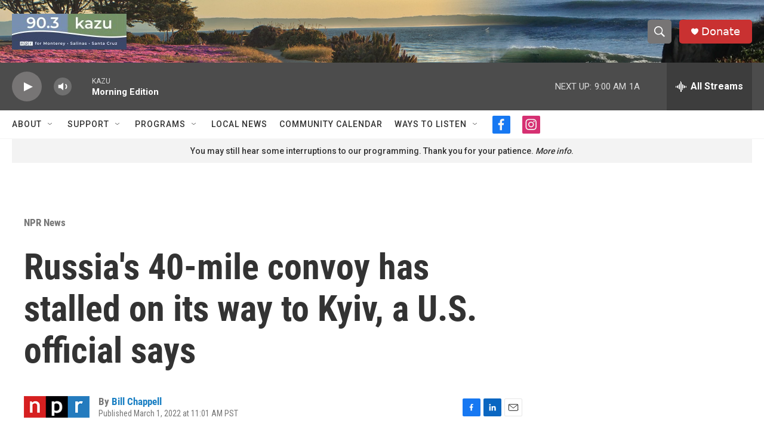

--- FILE ---
content_type: text/html; charset=utf-8
request_url: https://www.google.com/recaptcha/api2/aframe
body_size: 270
content:
<!DOCTYPE HTML><html><head><meta http-equiv="content-type" content="text/html; charset=UTF-8"></head><body><script nonce="vdU-Q6SVwWJFIz7jjqjwEg">/** Anti-fraud and anti-abuse applications only. See google.com/recaptcha */ try{var clients={'sodar':'https://pagead2.googlesyndication.com/pagead/sodar?'};window.addEventListener("message",function(a){try{if(a.source===window.parent){var b=JSON.parse(a.data);var c=clients[b['id']];if(c){var d=document.createElement('img');d.src=c+b['params']+'&rc='+(localStorage.getItem("rc::a")?sessionStorage.getItem("rc::b"):"");window.document.body.appendChild(d);sessionStorage.setItem("rc::e",parseInt(sessionStorage.getItem("rc::e")||0)+1);localStorage.setItem("rc::h",'1768913585700');}}}catch(b){}});window.parent.postMessage("_grecaptcha_ready", "*");}catch(b){}</script></body></html>